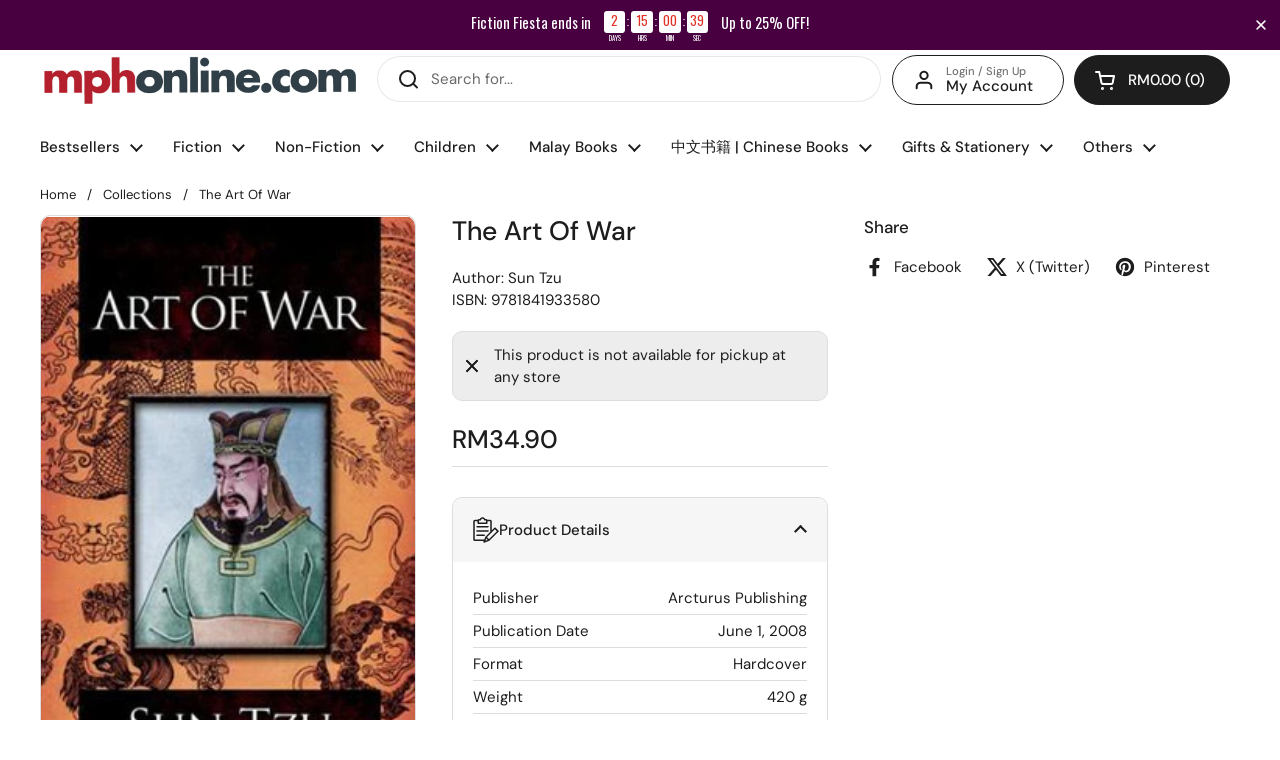

--- FILE ---
content_type: text/css
request_url: https://mphonline.com/cdn/shop/t/126/assets/boost-sd-custom.css?v=1769648292390
body_size: -228
content:
@media only screen and (max-width: 767px){.boost-sd__button--hide-on-mobile{display:block!important}.boost-sd__button-text{font-size:11px}.boost-sd__breadcrumb{font-size:12px;padding:0 0 0 15px}.boost-sd__filter-block{padding:0!important}}.boost-sd__button[disabled]{visibility:hidden!important}span.boost-sd__inventory-status{text-overflow:ellipsis;white-space:nowrap;overflow:hidden}.boost-sd__recommendation{max-width:1360px!important}.swym-button-bar{margin:0!important}.boost-sd__button--round{font-size:14px;white-space:nowrap}.boost-sd__filter-block{margin:0 auto}.boost-sd__breadcrumb{margin:0!important}.boost-sd-layout{max-width:1360px;margin:0;padding:0}.boost-sd__toolbar-content{max-width:1360px!important;padding-bottom:5px}.boost-sd__toolbar-inner{max-width:1360px;margin:0}.boost-sd-layout .boost-sd-right{padding-right:0}#year-end-gotta-have-it .boost-sd__header-main-4{background-color:#61081e!important}#year-end-gotta-have-it .boost-sd__header-title{color:#f5f5f5}.gotta-have-it h1.boost-sd__header-title,.celebrate-international-womens-day h1.boost-sd__header-title,.all-products-in-stock h1.boost-sd__header-title,.mega-gotta-have-it h1.boost-sd__header-title,.fathers-day-2025 h1.boost-sd__header-title,.islamic-references-promo h1.boost-sd__header-title,.fiction-fiesta-2025 h1.boost-sd__header-title,.steam-stem h1.boost-sd__header-title{display:none!important}
/*# sourceMappingURL=/cdn/shop/t/126/assets/boost-sd-custom.css.map?v=1769648292390 */


--- FILE ---
content_type: text/javascript; charset=utf-8
request_url: https://mphonline.com/products/the-art-of-war.js
body_size: 21
content:
{"id":5976940707997,"title":"The Art Of War","handle":"the-art-of-war","description":null,"published_at":"2021-01-14T15:04:15+08:00","created_at":"2021-01-14T15:04:17+08:00","vendor":"Arcturus Publishing","type":"Sun Tzu","tags":["B20","BOOK","Class Code_104","Class_Business Finance \u0026 Accounting","Department_Non-Fiction Books","Format_Hardcover","Subclass_Business Strategy","Suclass Code_1DI","Vendor Code_P002"],"price":3490,"price_min":3490,"price_max":3490,"available":false,"price_varies":false,"compare_at_price":null,"compare_at_price_min":0,"compare_at_price_max":0,"compare_at_price_varies":false,"variants":[{"id":37592136614045,"title":"Default Title","option1":"Default Title","option2":null,"option3":null,"sku":"9781841933580","requires_shipping":true,"taxable":true,"featured_image":null,"available":false,"name":"The Art Of War","public_title":null,"options":["Default Title"],"price":3490,"weight":420,"compare_at_price":null,"inventory_management":"shopify","barcode":"9781841933580","requires_selling_plan":false,"selling_plan_allocations":[]}],"images":["\/\/cdn.shopify.com\/s\/files\/1\/0511\/7575\/1837\/products\/9781841933580_b.jpg?v=1621592633"],"featured_image":"\/\/cdn.shopify.com\/s\/files\/1\/0511\/7575\/1837\/products\/9781841933580_b.jpg?v=1621592633","options":[{"name":"Title","position":1,"values":["Default Title"]}],"url":"\/products\/the-art-of-war","media":[{"alt":"The Art Of War - MPHOnline.com","id":13271849664669,"position":1,"preview_image":{"aspect_ratio":0.667,"height":390,"width":260,"src":"https:\/\/cdn.shopify.com\/s\/files\/1\/0511\/7575\/1837\/products\/9781841933580_b.jpg?v=1621592633"},"aspect_ratio":0.667,"height":390,"media_type":"image","src":"https:\/\/cdn.shopify.com\/s\/files\/1\/0511\/7575\/1837\/products\/9781841933580_b.jpg?v=1621592633","width":260}],"requires_selling_plan":false,"selling_plan_groups":[]}

--- FILE ---
content_type: text/javascript; charset=utf-8
request_url: https://mphonline.com/products/the-art-of-war.js
body_size: -287
content:
{"id":5976940707997,"title":"The Art Of War","handle":"the-art-of-war","description":null,"published_at":"2021-01-14T15:04:15+08:00","created_at":"2021-01-14T15:04:17+08:00","vendor":"Arcturus Publishing","type":"Sun Tzu","tags":["B20","BOOK","Class Code_104","Class_Business Finance \u0026 Accounting","Department_Non-Fiction Books","Format_Hardcover","Subclass_Business Strategy","Suclass Code_1DI","Vendor Code_P002"],"price":3490,"price_min":3490,"price_max":3490,"available":false,"price_varies":false,"compare_at_price":null,"compare_at_price_min":0,"compare_at_price_max":0,"compare_at_price_varies":false,"variants":[{"id":37592136614045,"title":"Default Title","option1":"Default Title","option2":null,"option3":null,"sku":"9781841933580","requires_shipping":true,"taxable":true,"featured_image":null,"available":false,"name":"The Art Of War","public_title":null,"options":["Default Title"],"price":3490,"weight":420,"compare_at_price":null,"inventory_management":"shopify","barcode":"9781841933580","requires_selling_plan":false,"selling_plan_allocations":[]}],"images":["\/\/cdn.shopify.com\/s\/files\/1\/0511\/7575\/1837\/products\/9781841933580_b.jpg?v=1621592633"],"featured_image":"\/\/cdn.shopify.com\/s\/files\/1\/0511\/7575\/1837\/products\/9781841933580_b.jpg?v=1621592633","options":[{"name":"Title","position":1,"values":["Default Title"]}],"url":"\/products\/the-art-of-war","media":[{"alt":"The Art Of War - MPHOnline.com","id":13271849664669,"position":1,"preview_image":{"aspect_ratio":0.667,"height":390,"width":260,"src":"https:\/\/cdn.shopify.com\/s\/files\/1\/0511\/7575\/1837\/products\/9781841933580_b.jpg?v=1621592633"},"aspect_ratio":0.667,"height":390,"media_type":"image","src":"https:\/\/cdn.shopify.com\/s\/files\/1\/0511\/7575\/1837\/products\/9781841933580_b.jpg?v=1621592633","width":260}],"requires_selling_plan":false,"selling_plan_groups":[]}